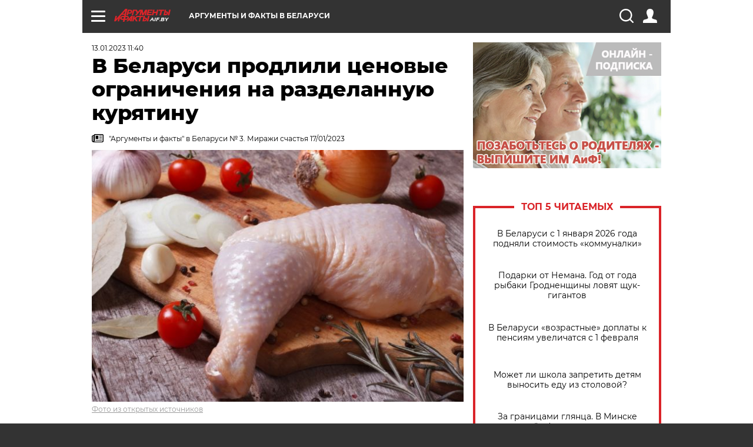

--- FILE ---
content_type: text/html; charset=UTF-8
request_url: https://aif.by/social/v_belarusi_prodlili_cenovye_ogranicheniya_na_razdelannuyu_kuryatinu
body_size: 19008
content:
<!DOCTYPE html>
<!--[if IE 8]><html class="ie8"> <![endif]-->
<!--[if gt IE 8]><!--><html> <!--<![endif]-->
<head>
    <script>
        window.isIndexPage = 0;
        window.isMobileBrowser = 0;
        window.disableSidebarCut = 1;
        window.bannerDebugMode = 0;
    </script>

                        <meta http-equiv="Content-Type" content="text/html; charset=utf-8" >
<meta name="format-detection" content="telephone=no" >
<meta name="viewport" content="width=device-width, user-scalable=no, initial-scale=1.0, maximum-scale=1.0, minimum-scale=1.0" >
<meta http-equiv="X-UA-Compatible" content="IE=edge,chrome=1" >
<meta name="HandheldFriendly" content="true" >
<meta name="format-detection" content="telephone=no" >
<meta name="theme-color" content="#ffffff" >
<meta name="description" content="Ценовые ограничения на курятину, которые были введены в октябре 2022 года, продлены на 80 дней." >
<meta name="keywords" content="цены,курица,МАРТ" >
<meta name="article:published_time" content="2023-01-13T08:40:41+0300" >
<meta property="og:title" content="В Беларуси продлили ценовые ограничения на разделанную курятину" >
<meta property="og:description" content="Ценовые ограничения на курятину, которые были введены в октябре 2022 года, продлены на 80 дней." >
<meta property="og:type" content="article" >
<meta property="og:image" content="https://images.aif.by/007/915/a2a32237bbba48747b9982df999970f9.jpg" >
<meta property="og:url" content="https://aif.by/social/v_belarusi_prodlili_cenovye_ogranicheniya_na_razdelannuyu_kuryatinu" >
<meta property="twitter:card" content="summary_large_image" >
<meta property="twitter:site" content="@aifonline" >
<meta property="twitter:title" content="В Беларуси продлили ценовые ограничения на разделанную курятину" >
<meta property="twitter:description" content="Ценовые ограничения на курятину, которые были введены в октябре 2022 года, продлены на 80 дней." >
<meta property="twitter:creator" content="@aifonline" >
<meta property="twitter:image:src" content="https://images.aif.by/007/915/a2a32237bbba48747b9982df999970f9.jpg" >
<meta property="twitter:domain" content="https://aif.by/social/v_belarusi_prodlili_cenovye_ogranicheniya_na_razdelannuyu_kuryatinu" >    <meta name="yandex-verification" content="4c73ffb370255f17" />

        <title>В Беларуси продлили ценовые ограничения на разделанную курятину | Общество | АиФ Аргументы и факты в Беларуси</title>    <link rel="shortcut icon" type="image/x-icon" href="/favicon.ico" />
    
    <link rel="preload" href="https://stat.aif.by/redesign2018/fonts/montserrat-v15-latin-ext_latin_cyrillic-ext_cyrillic-regular.woff2" as="font" type="font/woff2" crossorigin>
    <link rel="preload" href="https://stat.aif.by/redesign2018/fonts/montserrat-v15-latin-ext_latin_cyrillic-ext_cyrillic-italic.woff2" as="font" type="font/woff2" crossorigin>
    <link rel="preload" href="https://stat.aif.by/redesign2018/fonts/montserrat-v15-latin-ext_latin_cyrillic-ext_cyrillic-700.woff2" as="font" type="font/woff2" crossorigin>
    <link rel="preload" href="https://stat.aif.by/redesign2018/fonts/montserrat-v15-latin-ext_latin_cyrillic-ext_cyrillic-700italic.woff2" as="font" type="font/woff2" crossorigin>
    <link rel="preload" href="https://stat.aif.by/redesign2018/fonts/montserrat-v15-latin-ext_latin_cyrillic-ext_cyrillic-800.woff2" as="font" type="font/woff2" crossorigin>
    <link href="https://aif.by/social/v_belarusi_prodlili_cenovye_ogranicheniya_na_razdelannuyu_kuryatinu" rel="canonical" >
<link href="https://stat.aif.by/redesign2018/css/style.css?7f6" media="all" rel="stylesheet" type="text/css" >
<link href="https://stat.aif.by/img/icon/apple_touch_icon_57x57.png?9c0" rel="apple-touch-icon" sizes="57x57" >
<link href="https://stat.aif.by/img/icon/apple_touch_icon_114x114.png?9c0" rel="apple-touch-icon" sizes="114x114" >
<link href="https://stat.aif.by/img/icon/apple_touch_icon_72x72.png?9c0" rel="apple-touch-icon" sizes="72x72" >
<link href="https://stat.aif.by/img/icon/apple_touch_icon_144x144.png?9c0" rel="apple-touch-icon" sizes="144x144" >
<link href="https://stat.aif.by/img/icon/apple-touch-icon.png?9c0" rel="apple-touch-icon" sizes="180x180" >
<link href="https://stat.aif.by/img/icon/favicon-32x32.png?9c0" rel="icon" type="image/png" sizes="32x32" >
<link href="https://stat.aif.by/img/icon/favicon-16x16.png?9c0" rel="icon" type="image/png" sizes="16x16" >
<link href="https://stat.aif.by/img/manifest.json?9c0" rel="manifest" >
<link href="https://stat.aif.by/img/safari-pinned-tab.svg?9c0" rel="mask-icon" color="#d55b5b" >
        <script type="text/javascript">
    //<!--
    var isRedesignPage = true;    //-->
</script>
<script type="text/javascript" src="https://stat.aif.by/js/output/jquery.min.js?7f6"></script>
<script type="text/javascript" src="https://stat.aif.by/js/output/header_scripts.js?7f6"></script>
<script type="text/javascript">
    //<!--
    var _sf_startpt=(new Date()).getTime()    //-->
</script>
<script type="text/javascript">
    //<!--
    function AdFox_getWindowSize() {
    var winWidth,winHeight;
	if( typeof( window.innerWidth ) == 'number' ) {
		//Non-IE
		winWidth = window.innerWidth;
		winHeight = window.innerHeight;
	} else if( document.documentElement && ( document.documentElement.clientWidth || document.documentElement.clientHeight ) ) {
		//IE 6+ in 'standards compliant mode'
		winWidth = document.documentElement.clientWidth;
		winHeight = document.documentElement.clientHeight;
	} else if( document.body && ( document.body.clientWidth || document.body.clientHeight ) ) {
		//IE 4 compatible
		winWidth = document.body.clientWidth;
		winHeight = document.body.clientHeight;
	}
	return {"width":winWidth, "height":winHeight};
}//END function AdFox_getWindowSize

function AdFox_getElementPosition(elemId){
    var elem;
    
    if (document.getElementById) {
		elem = document.getElementById(elemId);
	}
	else if (document.layers) {
		elem = document.elemId;
	}
	else if (document.all) {
		elem = document.all.elemId;
	}
    var w = elem.offsetWidth;
    var h = elem.offsetHeight;	
    var l = 0;
    var t = 0;
	
    while (elem)
    {
        l += elem.offsetLeft;
        t += elem.offsetTop;
        elem = elem.offsetParent;
    }

    return {"left":l, "top":t, "width":w, "height":h};
} //END function AdFox_getElementPosition

function AdFox_getBodyScrollTop(){
	return self.pageYOffset || (document.documentElement && document.documentElement.scrollTop) || (document.body && document.body.scrollTop);
} //END function AdFox_getBodyScrollTop

function AdFox_getBodyScrollLeft(){
	return self.pageXOffset || (document.documentElement && document.documentElement.scrollLeft) || (document.body && document.body.scrollLeft);
}//END function AdFox_getBodyScrollLeft

function AdFox_Scroll(elemId,elemSrc){
   var winPos = AdFox_getWindowSize();
   var winWidth = winPos.width;
   var winHeight = winPos.height;
   var scrollY = AdFox_getBodyScrollTop();
   var scrollX =  AdFox_getBodyScrollLeft();
   var divId = 'AdFox_banner_'+elemId;
   var ltwhPos = AdFox_getElementPosition(divId);
   var lPos = ltwhPos.left;
   var tPos = ltwhPos.top;

   if(scrollY+winHeight+5 >= tPos && scrollX+winWidth+5 >= lPos){
      AdFox_getCodeScript(1,elemId,elemSrc);
	  }else{
	     setTimeout('AdFox_Scroll('+elemId+',"'+elemSrc+'");',100);
	  }
}//End function AdFox_Scroll    //-->
</script>
<script type="text/javascript">
    //<!--
    function AdFox_SetLayerVis(spritename,state){
   document.getElementById(spritename).style.visibility=state;
}

function AdFox_Open(AF_id){
   AdFox_SetLayerVis('AdFox_DivBaseFlash_'+AF_id, "hidden");
   AdFox_SetLayerVis('AdFox_DivOverFlash_'+AF_id, "visible");
}

function AdFox_Close(AF_id){
   AdFox_SetLayerVis('AdFox_DivOverFlash_'+AF_id, "hidden");
   AdFox_SetLayerVis('AdFox_DivBaseFlash_'+AF_id, "visible");
}

function AdFox_getCodeScript(AF_n,AF_id,AF_src){
   var AF_doc;
   if(AF_n<10){
      try{
	     if(document.all && !window.opera){
		    AF_doc = window.frames['AdFox_iframe_'+AF_id].document;
			}else if(document.getElementById){
			         AF_doc = document.getElementById('AdFox_iframe_'+AF_id).contentDocument;
					 }
		 }catch(e){}
    if(AF_doc){
	   AF_doc.write('<scr'+'ipt type="text/javascript" src="'+AF_src+'"><\/scr'+'ipt>');
	   }else{
	      setTimeout('AdFox_getCodeScript('+(++AF_n)+','+AF_id+',"'+AF_src+'");', 100);
		  }
		  }
}

function adfoxSdvigContent(banID, flashWidth, flashHeight){
	var obj = document.getElementById('adfoxBanner'+banID).style;
	if (flashWidth == '100%') obj.width = flashWidth;
	    else obj.width = flashWidth + "px";
	if (flashHeight == '100%') obj.height = flashHeight;
	    else obj.height = flashHeight + "px";
}

function adfoxVisibilityFlash(banName, flashWidth, flashHeight){
    	var obj = document.getElementById(banName).style;
	if (flashWidth == '100%') obj.width = flashWidth;
	    else obj.width = flashWidth + "px";
	if (flashHeight == '100%') obj.height = flashHeight;
	    else obj.height = flashHeight + "px";
}

function adfoxStart(banID, FirShowFlNum, constVisFlashFir, sdvigContent, flash1Width, flash1Height, flash2Width, flash2Height){
	if (FirShowFlNum == 1) adfoxVisibilityFlash('adfoxFlash1'+banID, flash1Width, flash1Height);
	    else if (FirShowFlNum == 2) {
		    adfoxVisibilityFlash('adfoxFlash2'+banID, flash2Width, flash2Height);
	        if (constVisFlashFir == 'yes') adfoxVisibilityFlash('adfoxFlash1'+banID, flash1Width, flash1Height);
		    if (sdvigContent == 'yes') adfoxSdvigContent(banID, flash2Width, flash2Height);
		        else adfoxSdvigContent(banID, flash1Width, flash1Height);
	}
}

function adfoxOpen(banID, constVisFlashFir, sdvigContent, flash2Width, flash2Height){
	var aEventOpenClose = new Image();
	var obj = document.getElementById("aEventOpen"+banID);
	if (obj) aEventOpenClose.src =  obj.title+'&rand='+Math.random()*1000000+'&prb='+Math.random()*1000000;
	adfoxVisibilityFlash('adfoxFlash2'+banID, flash2Width, flash2Height);
	if (constVisFlashFir != 'yes') adfoxVisibilityFlash('adfoxFlash1'+banID, 1, 1);
	if (sdvigContent == 'yes') adfoxSdvigContent(banID, flash2Width, flash2Height);
}


function adfoxClose(banID, constVisFlashFir, sdvigContent, flash1Width, flash1Height){
	var aEventOpenClose = new Image();
	var obj = document.getElementById("aEventClose"+banID);
	if (obj) aEventOpenClose.src =  obj.title+'&rand='+Math.random()*1000000+'&prb='+Math.random()*1000000;
	adfoxVisibilityFlash('adfoxFlash2'+banID, 1, 1);
	if (constVisFlashFir != 'yes') adfoxVisibilityFlash('adfoxFlash1'+banID, flash1Width, flash1Height);
	if (sdvigContent == 'yes') adfoxSdvigContent(banID, flash1Width, flash1Height);
}    //-->
</script>
<script type="text/javascript">
    //<!--
    window.EventObserver = {
    observers: {},

    subscribe: function (name, fn) {
        if (!this.observers.hasOwnProperty(name)) {
            this.observers[name] = [];
        }
        this.observers[name].push(fn)
    },
    
    unsubscribe: function (name, fn) {
        if (!this.observers.hasOwnProperty(name)) {
            return;
        }
        this.observers[name] = this.observers[name].filter(function (subscriber) {
            return subscriber !== fn
        })
    },
    
    broadcast: function (name, data) {
        if (!this.observers.hasOwnProperty(name)) {
            return;
        }
        this.observers[name].forEach(function (subscriber) {
            return subscriber(data)
        })
    }
};    //-->
</script>    
    <script>
  var adcm_config ={
    id:1064,
    platformId: 64,
    init: function () {
      window.adcm.call();
    }
  };
</script>
<script src="https://tag.digitaltarget.ru/adcm.js" async></script>    <script src="https://cdn.admixer.net/scripts3/loader2.js" async

        data-inv="//inv-nets.admixer.net/"

        data-r="single"

		data-sender="admixer"

        data-bundle="desktop"></script>

<script type='text/javascript'>
(window.globalAmlAds = window.globalAmlAds || []).push(function() {
globalAml.defineSlot({z: '4614f981-a995-4d6e-8615-651356ebdfbf', ph: 'admixer_4614f981a9954d6e8615651356ebdfbf_zone_11913_sect_3514_site_3205', i: 'inv-nets', s:'f40d4866-215d-4b58-9b39-5428827009e6', sender: 'admixer'});
globalAml.defineSlot({z: 'fe9c5c36-99c3-4226-816b-d414aaf50f32', ph: 'admixer_fe9c5c3699c34226816bd414aaf50f32_zone_11915_sect_3514_site_3205', i: 'inv-nets', s:'f40d4866-215d-4b58-9b39-5428827009e6', sender: 'admixer'});
globalAml.singleRequest("admixer");});
</script><!-- Yandex Native Ads -->
<script>window.yaContextCb=window.yaContextCb||[]</script>
<script src="https://yandex.ru/ads/system/context.js" async></script><meta name="google-site-verification" content="Rpbduv639j6ZGN5qANsYsNPxpN3iVMQ3MiG_GVYbYiA" />    <link rel="stylesheet" type="text/css" media="print" href="https://stat.aif.by/redesign2018/css/print.css?9c0" />
    <base href=""/>
</head><body class="region__by ">
<div class="overlay"></div>
<script type="text/javascript" async src="//l.getsitecontrol.com/5wv86or7.js"></script>



<div class="container white_bg" id="container">
    
        
        
        <!--баннер над шапкой--->
                <div class="banner_box">
            <div class="main_banner">
                            </div>
        </div>
                <!--//баннер  над шапкой--->

    <script>
	currentUser = new User();
</script>

<header class="header">
    <div class="count_box_nodisplay">
    <div class="couter_block"><!-- (C)2000-2013 Gemius SA - gemiusAudience / aif.by / Home Page -->
<script type="text/javascript">
<!--//--><![CDATA[//><!--
var pp_gemius_identifier = 'zPdFzS9CfYvSEmLn75wU3WXFLQqNJwMgg3BXN4Roc9D.t7';
// lines below shouldn't be edited
function gemius_pending(i) { window[i] = window[i] || function() {var x = window[i+'_pdata'] = window[i+'_pdata'] || []; x[x.length]=arguments;};};
gemius_pending('gemius_hit'); gemius_pending('gemius_event'); gemius_pending('pp_gemius_hit'); gemius_pending('pp_gemius_event');
(function(d,t) {try {var gt=d.createElement(t),s=d.getElementsByTagName(t)[0],l='http'+((location.protocol=='https:')?'s':''); gt.setAttribute('async','async');
gt.setAttribute('defer','defer'); gt.src=l+'://gaby.hit.gemius.pl/xgemius.js'; s.parentNode.insertBefore(gt,s);} catch (e) {}})(document,'script');
//--><!]]>
</script>
</div></div>    <div class="topline">
    <a href="#" class="burger openCloser">
        <div class="burger__wrapper">
            <span class="burger__line"></span>
            <span class="burger__line"></span>
            <span class="burger__line"></span>
        </div>
    </a>
    <a href="/" class="logo_box">
        <img src="https://stat.aif.by/redesign2018/img/logo.svg?9c0" alt="Аргументы и Факты">
        <div class="region_url">
            aif.by        </div>
    </a>
    <a href="#" class="region regionOpenCloser">
        <img src="https://stat.aif.by/redesign2018/img/location.svg?9c0"><span>Аргументы и факты в Беларуси</span>
    </a>
    <!--a class="topline__hashtag" href="https://aif.ru/health/coronavirus/?utm_medium=header&utm_content=covid&utm_source=aif">#остаемсядома</a-->
    <div class="auth_user_status_js">
        <a href="#" class="user auth_link_login_js auth_open_js"><img src="https://stat.aif.by/redesign2018/img/user_ico.svg?9c0"></a>
        <a href="/profile" class="user auth_link_profile_js" style="display: none"><img src="https://stat.aif.by/redesign2018/img/user_ico.svg?9c0"></a>
    </div>
    <div class="search_box">
        <a href="#" class="search_ico searchOpener">
            <img src="https://stat.aif.by/redesign2018/img/search_ico.svg?9c0">
        </a>
        <div class="search_input">
            <form action="/search" id="search_form1">
                <input type="text" name="text" maxlength="50"/>
            </form>
        </div>
    </div>
</div>

<div class="fixed_menu topline">
    <div class="cont_center">
        <a href="#" class="burger openCloser">
            <div class="burger__wrapper">
                <span class="burger__line"></span>
                <span class="burger__line"></span>
                <span class="burger__line"></span>
            </div>
        </a>
        <a href="/" class="logo_box">
            <img src="https://stat.aif.by/redesign2018/img/logo.svg?9c0" alt="Аргументы и Факты">
            <div class="region_url">
                aif.by            </div>
        </a>
        <a href="/" class="region regionOpenCloser">
            <img src="https://stat.aif.by/redesign2018/img/location.svg?9c0">
            <span>Аргументы и факты в Беларуси</span>
        </a>
        <!--a class="topline__hashtag" href="https://aif.ru/health/coronavirus/?utm_medium=header&utm_content=covid&utm_source=aif">#остаемсядома</a-->
        <div class="auth_user_status_js">
            <a href="#" class="user auth_link_login_js auth_open_js"><img src="https://stat.aif.by/redesign2018/img/user_ico.svg?9c0"></a>
            <a href="/profile" class="user auth_link_profile_js" style="display: none"><img src="https://stat.aif.by/redesign2018/img/user_ico.svg?9c0"></a>
        </div>
        <div class="search_box">
            <a href="#" class="search_ico searchOpener">
                <img src="https://stat.aif.by/redesign2018/img/search_ico.svg?9c0">
            </a>
            <div class="search_input">
                <form action="/search">
                    <input type="text" name="text" maxlength="50" >
                </form>
            </div>
        </div>
    </div>
</div>    <div class="regions_box">
    <nav class="cont_center">
        <ul class="regions">
            <li><a href="https://aif.ru?from_menu=1">ФЕДЕРАЛЬНЫЙ</a></li>
            <li><a href="https://spb.aif.ru">САНКТ-ПЕТЕРБУРГ</a></li>

            
                                    <li><a href="https://aif.by">Аргументы и факты в Беларуси</a></li>
                
                
                    </ul>
    </nav>
</div>    <div class="top_menu_box">
    <div class="cont_center">
        <nav class="top_menu main_menu_wrapper_js">
                            <ul class="main_menu main_menu_js" id="rubrics">
                                    <li  class="menuItem top_level_item_js">

        <a  href="/podpiska" title="ПОДПИСКА НА ГАЗЕТУ" id="custommenu-8171">ПОДПИСКА НА ГАЗЕТУ</a>
    
    </li>                                                <li  class="menuItem top_level_item_js">

        <span  title="Спецпроекты">Спецпроекты</span>
    
            <div class="subrubrics_box submenu_js">
            <ul>
                                                            <li  data-rubric_id="64" class="menuItem">

        <a  href="/teddy" title="ТеДДи // Трибуна для детей" id="custommenu-8160">ТеДДи // Трибуна для детей</a>
    
    </li>                                                                                <li  class="menuItem">

        <a  href="https://aif.by/belarusliterature" title="Чытаем па-беларуску з velcom" id="custommenu-8164">Чытаем па-беларуску з velcom</a>
    
    </li>                                                                                <li  class="menuItem">

        <a  href="http://kazka.aif.by" title="«Краязнаўчая казка»" id="custommenu-8151">«Краязнаўчая казка»</a>
    
    </li>                                                                                <li  data-rubric_id="63" class="menuItem">

        <a  href="/travel" title="Вокруг света вместе с &amp;quot;АиФ&amp;quot;" id="custommenu-8158">Вокруг света вместе с &quot;АиФ&quot;</a>
    
    </li>                                                </ul>
        </div>
    </li>                                                <li  data-rubric_id="77" class="menuItem top_level_item_js">

        <a  href="/health/covid19" title="О коронавирусе" id="custommenu-8170">О коронавирусе</a>
    
    </li>                                                <li  data-rubric_id="8" class="menuItem top_level_item_js active">

        <a  href="/social" title="Общество" id="custommenu-8110">Общество</a>
    
            <div class="subrubrics_box submenu_js">
            <ul>
                                                            <li  data-rubric_id="9" class="menuItem">

        <a  href="/social/persona" title="Личность" id="custommenu-8111">Личность</a>
    
    </li>                                                                                <li  data-rubric_id="10" class="menuItem">

        <a  href="/social/help" title="«АиФ» Благотворительность" id="custommenu-8112">«АиФ» Благотворительность</a>
    
    </li>                                                                                <li  data-rubric_id="11" class="menuItem">

        <a  href="/social/religia" title="Вечные ценности" id="custommenu-8113">Вечные ценности</a>
    
    </li>                                                                                <li  data-rubric_id="12" class="menuItem">

        <a  href="/social/letters" title="В «АиФ» пишут" id="custommenu-8114">В «АиФ» пишут</a>
    
    </li>                                                                                <li  data-rubric_id="13" class="menuItem">

        <a  href="/social/money" title="Деньги" id="custommenu-8115">Деньги</a>
    
    </li>                                                                                <li  data-rubric_id="14" class="menuItem">

        <a  href="/social/dom" title="Жилье и строительство" id="custommenu-8116">Жилье и строительство</a>
    
    </li>                                                                                <li  data-rubric_id="15" class="menuItem">

        <a  href="/social/science" title="Наука и образование" id="custommenu-8117">Наука и образование</a>
    
    </li>                                                                                <li  data-rubric_id="16" class="menuItem">

        <a  href="/social/buisiness" title="Карьера и бизнес" id="custommenu-8118">Карьера и бизнес</a>
    
    </li>                                                                                <li  data-rubric_id="17" class="menuItem">

        <a  href="/social/pensii" title="Пенсии" id="custommenu-8119">Пенсии</a>
    
    </li>                                                                                <li  data-rubric_id="18" class="menuItem">

        <a  href="/social/lgotes" title="О льготах" id="custommenu-8120">О льготах</a>
    
    </li>                                                                                <li  data-rubric_id="19" class="menuItem">

        <a  href="/social/nazlobydnya" title="Мнение" id="custommenu-8121">Мнение</a>
    
    </li>                                                </ul>
        </div>
    </li>                                                <li  data-rubric_id="46" class="menuItem top_level_item_js">

        <a  href="/vybor" title="Полезный выбор" id="custommenu-8140">Полезный выбор</a>
    
            <div class="subrubrics_box submenu_js">
            <ul>
                                                            <li  data-rubric_id="47" class="menuItem">

        <a  href="/vybor/food" title="Продукты питания" id="custommenu-8141">Продукты питания</a>
    
    </li>                                                                                <li  data-rubric_id="48" class="menuItem">

        <a  href="/vybor/tech" title="Техника" id="custommenu-8142">Техника</a>
    
    </li>                                                                                <li  data-rubric_id="49" class="menuItem">

        <a  href="/vybor/moda" title="Мода и стиль" id="custommenu-8143">Мода и стиль</a>
    
    </li>                                                                                <li  data-rubric_id="50" class="menuItem">

        <a  href="/vybor/building" title="Строительство и ремонт" id="custommenu-8144">Строительство и ремонт</a>
    
    </li>                                                                                <li  data-rubric_id="51" class="menuItem">

        <a  href="/vybor/avto" title="Автомобили" id="custommenu-8145">Автомобили</a>
    
    </li>                                                </ul>
        </div>
    </li>                                                <li  data-rubric_id="1" class="menuItem top_level_item_js">

        <a  href="/health" title="Здоровье" id="custommenu-8103">Здоровье</a>
    
            <div class="subrubrics_box submenu_js">
            <ul>
                                                            <li  data-rubric_id="2" class="menuItem">

        <a  href="/health/healthlife" title="Здоровая жизнь" id="custommenu-8104">Здоровая жизнь</a>
    
    </li>                                                                                <li  data-rubric_id="3" class="menuItem">

        <a  href="/health/diety" title="Питание и диеты" id="custommenu-8105">Питание и диеты</a>
    
    </li>                                                                                <li  data-rubric_id="4" class="menuItem">

        <a  href="/health/children" title="Дети и родители" id="custommenu-8106">Дети и родители</a>
    
    </li>                                                                                <li  data-rubric_id="5" class="menuItem">

        <a  href="/health/fitness" title="Красота и фитнес" id="custommenu-8107">Красота и фитнес</a>
    
    </li>                                                                                <li  data-rubric_id="6" class="menuItem">

        <a  href="/health/menwomen" title="Мужчина и женщина" id="custommenu-8108">Мужчина и женщина</a>
    
    </li>                                                                                <li  data-rubric_id="7" class="menuItem">

        <a  href="/health/psihologiya_otnosheniya" title="Психология и отношения" id="custommenu-8109">Психология и отношения</a>
    
    </li>                                                </ul>
        </div>
    </li>                                                <li  data-rubric_id="27" class="menuItem top_level_item_js">

        <a  href="/timefree" title="Cвободное время" id="custommenu-8129">Cвободное время</a>
    
            <div class="subrubrics_box submenu_js">
            <ul>
                                                            <li  data-rubric_id="28" class="menuItem">

        <a  href="/timefree/culture-news" title="Культура" id="custommenu-8130">Культура</a>
    
    </li>                                                                                <li  data-rubric_id="29" class="menuItem">

        <a  href="/timefree/afisha" title="Афиша " id="custommenu-8131">Афиша </a>
    
    </li>                                                                                <li  data-rubric_id="30" class="menuItem">

        <a  href="/timefree/dayhist" title="Есть повод" id="custommenu-8132">Есть повод</a>
    
    </li>                                                                                <li  data-rubric_id="31" class="menuItem">

        <a  href="/timefree/history" title="История" id="custommenu-8133">История</a>
    
    </li>                                                                                <li  data-rubric_id="32" class="menuItem">

        <a  href="/timefree/stars" title="Звезды" id="custommenu-8134">Звезды</a>
    
    </li>                                                                                <li  data-rubric_id="63" class="menuItem">

        <a  href="/travel" title="Вокруг света вместе с &amp;quot;АиФ&amp;quot;" id="custommenu-8159">Вокруг света вместе с &quot;АиФ&quot;</a>
    
    </li>                                                                                <li  data-rubric_id="33" class="menuItem">

        <a  href="/timefree/sport" title="Спорт" id="custommenu-8135">Спорт</a>
    
    </li>                                                                                <li  data-rubric_id="60" class="menuItem">

        <a  href="/timefree/dacha" title="Дача" id="custommenu-8156">Дача</a>
    
    </li>                                                                                <li  data-rubric_id="34" class="menuItem">

        <a  href="/timefree/uvlechenie" title="Увлечения" id="custommenu-8136">Увлечения</a>
    
    </li>                                                                                <li  data-rubric_id="35" class="menuItem">

        <a  href="/timefree/ufo" title="Непознанное" id="custommenu-8137">Непознанное</a>
    
    </li>                                                                                <li  data-rubric_id="36" class="menuItem">

        <a  href="/timefree/oldfoto" title="Коллективное фото" id="custommenu-8138">Коллективное фото</a>
    
    </li>                                                                                <li  data-rubric_id="65" class="menuItem">

        <a  href="/hotels" title="Гостиницы Беларуси" id="custommenu-8161">Гостиницы Беларуси</a>
    
            <div class="subrubrics_box submenu_js">
            <ul>
                                                            <li  data-rubric_id="66" class="menuItem">

        <a  href="/hotels/5stars" title="5 звезд" id="custommenu-8162">5 звезд</a>
    
    </li>                                                                                <li  data-rubric_id="68" class="menuItem">

        <a  href="/hotels/fourstars" title="4 звезды" id="custommenu-8163">4 звезды</a>
    
    </li>                                                </ul>
        </div>
    </li>                                                                                <li  data-rubric_id="37" class="menuItem">

        <a  href="/timefree/aif-animals" title="АиФ-Милый друг" id="custommenu-8139">АиФ-Милый друг</a>
    
    </li>                                                </ul>
        </div>
    </li>                                                <li  data-rubric_id="20" class="menuItem top_level_item_js">

        <a  href="/press-centr" title="Пресс-центр" id="custommenu-8122">Пресс-центр</a>
    
            <div class="subrubrics_box submenu_js">
            <ul>
                                                            <li  data-rubric_id="21" class="menuItem">

        <a  href="/press-centr/press-center-about" title="О пресс-центре" id="custommenu-8123">О пресс-центре</a>
    
    </li>                                                                                <li  data-rubric_id="22" class="menuItem">

        <a  href="/press-centr/articlpress" title="Публикации" id="custommenu-8124">Публикации</a>
    
    </li>                                                                                <li  data-rubric_id="23" class="menuItem">

        <a  href="/press-centr/press-center-annonces" title="Анонсы мероприятий" id="custommenu-8125">Анонсы мероприятий</a>
    
    </li>                                                                                <li  data-rubric_id="24" class="menuItem">

        <a  href="/press-centr/video" title="«АиФ» ВИДЕО" id="custommenu-8126">«АиФ» ВИДЕО</a>
    
    </li>                                                </ul>
        </div>
    </li>                                                <li  class="menuItem top_level_item_js">

        <a  href="/dontknows" title="Вопрос-ответ" id="custommenu-8150">Вопрос-ответ</a>
    
    </li>                                                <li  data-rubric_id="78" class="menuItem top_level_item_js">

        <a  href="/aifmoney" title="Деньги в кармане. Подкаст «АиФ»" id="custommenu-8172">Деньги в кармане. Подкаст «АиФ»</a>
    
    </li>                        </ul>

            <ul id="projects" class="specprojects static_submenu_js"></ul>
            <div class="right_box">
                <div class="fresh_number">
    <h3>Свежий номер</h3>
    <a href="/gazeta/number/851" class="number_box">
                    <img loading="lazy" src="https://images.aif.by/008/143/fdf0b33579d533d074a4c306b39d65f5.jpg" width="91" height="120">
                <div class="text">
            № 3. 20/01/2026 <br />  Сейте и сажайте по Луне - урожай получите вдвойне!        </div>
    </a>
</div>
<div class="links_box">
    <a href="/gazeta">Издания</a>
</div>
                <div class="sharings_box">
    <span>АиФ в социальных сетях</span>
    <ul class="soc">
                <li>
        <a href="https://www.facebook.com/PressCentrAif" target="_blank">
            <img src="https://stat.aif.by/redesign2018/img/sharings/fb.svg">
        </a>
    </li>
        <li>
        <a href="https://vk.com/public50565740" target="_blank">
            <img src="https://stat.aif.by/redesign2018/img/sharings/vk.svg">
        </a>
    </li>
        <li>
        <a href="https://twitter.com/aif_by" target="_blank">
            <img src="https://stat.aif.by/redesign2018/img/sharings/tw.svg">
        </a>
    </li>
        <li>
        <a href="https://ok.ru/aif.belarus?st._aid=ExternalGroupWidget_OpenGroup" target="_blank">
            <img src="https://stat.aif.by/redesign2018/img/sharings/ok.svg">
        </a>
    </li>
            <li>
            <a class="rss_button_black" href="/rss/all.php" target="_blank">
                <img src="https://stat.aif.by/redesign2018/img/sharings/waflya.svg?9c0" />
            </a>
        </li>
            </ul>
</div>
            </div>
        </nav>
    </div>
</div></header>
            	<div class="content_containers_wrapper_js">
        <div class="content_body  content_container_js">
            <div class="content">
                                <section class="article" itemscope itemtype="https://schema.org/NewsArticle">
    <div class="article_top">

        
        <div class="date">
          <time itemprop="datePublished" datetime="2023-01-13T11:40">13.01.2023 11:40</time>        </div>

        
        <div class="viewed"><i class="eye"></i> <span>259</span></div>    </div>

    <h1 itemprop="headline">В Беларуси продлили ценовые ограничения на разделанную курятину</h1>

    
            <a href="/gazeta/number/694" class="origins">
    <i class="newspaper"></i>
    <span itemprop="printEdition">"Аргументы и факты" в Беларуси № 3. Миражи счастья 17/01/2023</span>
</a>    
        
                    <div class="img_box">
            <a class="zoom_js" target="_blank" href="https://images.aif.by/007/915/a2a32237bbba48747b9982df999970f9.jpg">
                <img  loading="lazy" itemprop="image" src="https://images.aif.by/007/915/a2a32237bbba48747b9982df999970f9.jpg" alt=""/>
            </a>

            <div class="img_descript">
                <a href=" https://yandex.by/images/">Фото из открытых источников</a>            </div>
        </div>
    

    
    <div class="article_sharings">
    <div class="sharing_item"><a href="https://vk.com/share.php?url=https%3A%2F%2Faif.by%2Fsocial%2Fv_belarusi_prodlili_cenovye_ogranicheniya_na_razdelannuyu_kuryatinu&title=%D0%92+%D0%91%D0%B5%D0%BB%D0%B0%D1%80%D1%83%D1%81%D0%B8+%D0%BF%D1%80%D0%BE%D0%B4%D0%BB%D0%B8%D0%BB%D0%B8+%D1%86%D0%B5%D0%BD%D0%BE%D0%B2%D1%8B%D0%B5+%D0%BE%D0%B3%D1%80%D0%B0%D0%BD%D0%B8%D1%87%D0%B5%D0%BD%D0%B8%D1%8F+%D0%BD%D0%B0+%D1%80%D0%B0%D0%B7%D0%B4%D0%B5%D0%BB%D0%B0%D0%BD%D0%BD%D1%83%D1%8E+%D0%BA%D1%83%D1%80%D1%8F%D1%82%D0%B8%D0%BD%D1%83&image=https%3A%2F%2Fimages.aif.by%2F007%2F915%2Fa2a32237bbba48747b9982df999970f9.jpg&description=%D0%A6%D0%B5%D0%BD%D0%BE%D0%B2%D1%8B%D0%B5+%D0%BE%D0%B3%D1%80%D0%B0%D0%BD%D0%B8%D1%87%D0%B5%D0%BD%D0%B8%D1%8F+%D0%BD%D0%B0+%D0%BA%D1%83%D1%80%D1%8F%D1%82%D0%B8%D0%BD%D1%83%2C+%D0%BA%D0%BE%D1%82%D0%BE%D1%80%D1%8B%D0%B5+%D0%B1%D1%8B%D0%BB%D0%B8+%D0%B2%D0%B2%D0%B5%D0%B4%D0%B5%D0%BD%D1%8B+%D0%B2+%D0%BE%D0%BA%D1%82%D1%8F%D0%B1%D1%80%D0%B5+2022+%D0%B3%D0%BE%D0%B4%D0%B0%2C+%D0%BF%D1%80%D0%BE%D0%B4%D0%BB%D0%B5%D0%BD%D1%8B+%D0%BD%D0%B0+80+%D0%B4%D0%BD%D0%B5%D0%B9." onclick="window.open(this.href, '_blank', 'scrollbars=0, resizable=1, menubar=0, left=100, top=100, width=550, height=440, toolbar=0, status=0');return false"><img src="https://stat.aif.by/redesign2018/img/sharings/vk_gray.svg" /></a></div>
<div class="sharing_item"><a href="http://www.facebook.com/sharer.php?u=https%3A%2F%2Faif.by%2Fsocial%2Fv_belarusi_prodlili_cenovye_ogranicheniya_na_razdelannuyu_kuryatinu" onclick="window.open(this.href, '_blank', 'scrollbars=0, resizable=1, menubar=0, left=100, top=100, width=550, height=440, toolbar=0, status=0');return false"><img src="https://stat.aif.by/redesign2018/img/sharings/fb_gray.svg" /></a></div>
<div class="sharing_item"><a href="https://connect.ok.ru/offer?url=https%3A%2F%2Faif.by%2Fsocial%2Fv_belarusi_prodlili_cenovye_ogranicheniya_na_razdelannuyu_kuryatinu&title=%D0%92+%D0%91%D0%B5%D0%BB%D0%B0%D1%80%D1%83%D1%81%D0%B8+%D0%BF%D1%80%D0%BE%D0%B4%D0%BB%D0%B8%D0%BB%D0%B8+%D1%86%D0%B5%D0%BD%D0%BE%D0%B2%D1%8B%D0%B5+%D0%BE%D0%B3%D1%80%D0%B0%D0%BD%D0%B8%D1%87%D0%B5%D0%BD%D0%B8%D1%8F+%D0%BD%D0%B0+%D1%80%D0%B0%D0%B7%D0%B4%D0%B5%D0%BB%D0%B0%D0%BD%D0%BD%D1%83%D1%8E+%D0%BA%D1%83%D1%80%D1%8F%D1%82%D0%B8%D0%BD%D1%83" onclick="window.open(this.href, '_blank', 'scrollbars=0, resizable=1, menubar=0, left=100, top=100, width=550, height=440, toolbar=0, status=0');return false"><img src="https://stat.aif.by/redesign2018/img/sharings/ok_gray.svg" /></a></div>
<div class="sharing_item"><a href="https://twitter.com/intent/tweet?url=https%3A%2F%2Faif.by%2Fsocial%2Fv_belarusi_prodlili_cenovye_ogranicheniya_na_razdelannuyu_kuryatinu&text=%D0%92+%D0%91%D0%B5%D0%BB%D0%B0%D1%80%D1%83%D1%81%D0%B8+%D0%BF%D1%80%D0%BE%D0%B4%D0%BB%D0%B8%D0%BB%D0%B8+%D1%86%D0%B5%D0%BD%D0%BE%D0%B2%D1%8B%D0%B5+%D0%BE%D0%B3%D1%80%D0%B0%D0%BD%D0%B8%D1%87%D0%B5%D0%BD%D0%B8%D1%8F+%D0%BD%D0%B0+%D1%80%D0%B0%D0%B7%D0%B4%D0%B5%D0%BB%D0%B0%D0%BD%D0%BD%D1%83%D1%8E+%D0%BA%D1%83%D1%80%D1%8F%D1%82%D0%B8%D0%BD%D1%83" onclick="window.open(this.href, '_blank', 'scrollbars=0, resizable=1, menubar=0, left=100, top=100, width=550, height=440, toolbar=0, status=0');return false"><img src="https://stat.aif.by/redesign2018/img/sharings/tw_gray.svg" /></a></div>
<div class="sharing_item"><a href="http://connect.mail.ru/share?url=https%3A%2F%2Faif.by%2Fsocial%2Fv_belarusi_prodlili_cenovye_ogranicheniya_na_razdelannuyu_kuryatinu&title=%D0%92+%D0%91%D0%B5%D0%BB%D0%B0%D1%80%D1%83%D1%81%D0%B8+%D0%BF%D1%80%D0%BE%D0%B4%D0%BB%D0%B8%D0%BB%D0%B8+%D1%86%D0%B5%D0%BD%D0%BE%D0%B2%D1%8B%D0%B5+%D0%BE%D0%B3%D1%80%D0%B0%D0%BD%D0%B8%D1%87%D0%B5%D0%BD%D0%B8%D1%8F+%D0%BD%D0%B0+%D1%80%D0%B0%D0%B7%D0%B4%D0%B5%D0%BB%D0%B0%D0%BD%D0%BD%D1%83%D1%8E+%D0%BA%D1%83%D1%80%D1%8F%D1%82%D0%B8%D0%BD%D1%83&imageurl=https%3A%2F%2Fimages.aif.by%2F007%2F915%2Fa2a32237bbba48747b9982df999970f9.jpg&description=%D0%A6%D0%B5%D0%BD%D0%BE%D0%B2%D1%8B%D0%B5+%D0%BE%D0%B3%D1%80%D0%B0%D0%BD%D0%B8%D1%87%D0%B5%D0%BD%D0%B8%D1%8F+%D0%BD%D0%B0+%D0%BA%D1%83%D1%80%D1%8F%D1%82%D0%B8%D0%BD%D1%83%2C+%D0%BA%D0%BE%D1%82%D0%BE%D1%80%D1%8B%D0%B5+%D0%B1%D1%8B%D0%BB%D0%B8+%D0%B2%D0%B2%D0%B5%D0%B4%D0%B5%D0%BD%D1%8B+%D0%B2+%D0%BE%D0%BA%D1%82%D1%8F%D0%B1%D1%80%D0%B5+2022+%D0%B3%D0%BE%D0%B4%D0%B0%2C+%D0%BF%D1%80%D0%BE%D0%B4%D0%BB%D0%B5%D0%BD%D1%8B+%D0%BD%D0%B0+80+%D0%B4%D0%BD%D0%B5%D0%B9." onclick="window.open(this.href, '_blank', 'scrollbars=0, resizable=1, menubar=0, left=100, top=100, width=550, height=440, toolbar=0, status=0');return false"><img src="https://stat.aif.by/redesign2018/img/sharings/mail_gray.svg" /></a></div>
        <div class="sharing_item">
            <a href="#" class="top_print_button">
                <img src="https://stat.aif.by/redesign2018/img/sharings/print.svg?9c0">
            </a>
        </div>
        </div>

        <div itemprop="articleBody" class="article_content io-article-body" >
        
                            
        
        <div class="article_text">
            <p>Ценовые ограничения на курятину, которые были введены в октябре 2022 года, продлены на 80 дней. Это следует из постановления Министерства антимонопольного регулирования и торговли (МАРТ) №5 от 9 января 2023 года, <a href="https://pravo.by/document/?guid=12551&amp;p0=W22339347&amp;p1=1&amp;p5=0" target="_blank">опубликованного</a> на Национальном правовом интернет-портале. Предыдущее ограничение цен действовало до 13 января 2023 года.	<div class="img_inject left_inj size2">
		            <img loading="lazy" src="https://images.aif.by/007/910/3308780ebf762009b6d7c234b0674fce.jpeg" alt="" />
		        <div class="inj_link_box">
          <div class="inj_name"> Новость по теме</div>
            <a href="https://aif.by/social/v_belarusi_oslabili_ogranichenie_na_razdelku_tushek_ptic_v_magazinah" class="inj_text">
                <span>В Беларуси ослабили ограничение на разделку тушек птиц в магазинах</span>
            </a>
        </div>
	</div>
</p>

<p>Как следует из официально опубликованного постановления, новое вступает в силу с 14 января и действует 80 дней. Условия остались прежние. Максимальная торговая надбавка на куриное мясо не может быть выше 15%. Цена двух полутушек или передней и задней четвертин тушки не должна превышать стоимость тушки. Другие части тушки (например, голени) нельзя наценять более чем на 10%. Также в цену можно заложить стоимость упаковки.</p>

<p>Кроме того, в Беларуси по-прежнему действует запрет для магазинов на самостоятельную разделку куриных тушек. Это может делать только производитель.</p>
        </div>

        
        
        <a class="red_line_btn show_comments_widget_js" href="#"
   data-item-id="105784"
   data-item-type="2">Оставить
    комментарий (0)</a>
    <script type="text/javascript">
    $(document).ready(function () {
        var commentsWidgetElement = $('.comments_widget_js');
        commentsWidgetElement.commentsWidget();
        $('.content_containers_wrapper_js').on('click', '.show_comments_widget_js', function (e) {
            e.preventDefault();
            commentsWidgetElement.commentsWidget(
                'setContent' ,
                $(this).data('item-id'), $(this).data('item-type')
            );
            commentsWidgetElement.commentsWidget('show');
        });
    });
</script>

        
                    <div class="tags">
                <a href="/tag/tsjeny"><span itemprop="keywords" class="item-prop-span">цены</span></a><a href="/tag/kuritsa"><span itemprop="keywords" class="item-prop-span">курица</span></a><a href="/tag/mart"><span itemprop="keywords" class="item-prop-span">МАРТ</span></a>            </div>
            </div>

    
    
    <div class="overfl">
    <div class="horizontal_sharings">
                                <div class="sharing_item">
                <a href="https://vk.com/share.php?url=https%3A%2F%2Faif.by%2Fsocial%2Fv_belarusi_prodlili_cenovye_ogranicheniya_na_razdelannuyu_kuryatinu&title=%D0%92+%D0%91%D0%B5%D0%BB%D0%B0%D1%80%D1%83%D1%81%D0%B8+%D0%BF%D1%80%D0%BE%D0%B4%D0%BB%D0%B8%D0%BB%D0%B8+%D1%86%D0%B5%D0%BD%D0%BE%D0%B2%D1%8B%D0%B5+%D0%BE%D0%B3%D1%80%D0%B0%D0%BD%D0%B8%D1%87%D0%B5%D0%BD%D0%B8%D1%8F+%D0%BD%D0%B0+%D1%80%D0%B0%D0%B7%D0%B4%D0%B5%D0%BB%D0%B0%D0%BD%D0%BD%D1%83%D1%8E+%D0%BA%D1%83%D1%80%D1%8F%D1%82%D0%B8%D0%BD%D1%83&image=https%3A%2F%2Fimages.aif.by%2F007%2F915%2Fa2a32237bbba48747b9982df999970f9.jpg&description=%D0%A6%D0%B5%D0%BD%D0%BE%D0%B2%D1%8B%D0%B5+%D0%BE%D0%B3%D1%80%D0%B0%D0%BD%D0%B8%D1%87%D0%B5%D0%BD%D0%B8%D1%8F+%D0%BD%D0%B0+%D0%BA%D1%83%D1%80%D1%8F%D1%82%D0%B8%D0%BD%D1%83%2C+%D0%BA%D0%BE%D1%82%D0%BE%D1%80%D1%8B%D0%B5+%D0%B1%D1%8B%D0%BB%D0%B8+%D0%B2%D0%B2%D0%B5%D0%B4%D0%B5%D0%BD%D1%8B+%D0%B2+%D0%BE%D0%BA%D1%82%D1%8F%D0%B1%D1%80%D0%B5+2022+%D0%B3%D0%BE%D0%B4%D0%B0%2C+%D0%BF%D1%80%D0%BE%D0%B4%D0%BB%D0%B5%D0%BD%D1%8B+%D0%BD%D0%B0+80+%D0%B4%D0%BD%D0%B5%D0%B9." onclick="window.open(this.href, '_blank', 'scrollbars=0, resizable=1, menubar=0, left=100, top=100, width=550, height=440, toolbar=0, status=0');return false">
                    <img src="https://stat.aif.by/redesign2018/img/sharings/vk_gray.svg">
                </a>
            </div>
                                <div class="sharing_item">
                <a href="http://www.facebook.com/sharer.php?u=https%3A%2F%2Faif.by%2Fsocial%2Fv_belarusi_prodlili_cenovye_ogranicheniya_na_razdelannuyu_kuryatinu" onclick="window.open(this.href, '_blank', 'scrollbars=0, resizable=1, menubar=0, left=100, top=100, width=550, height=440, toolbar=0, status=0');return false">
                    <img src="https://stat.aif.by/redesign2018/img/sharings/fb_gray.svg">
                </a>
            </div>
                                <div class="sharing_item">
                <a href="https://connect.ok.ru/offer?url=https%3A%2F%2Faif.by%2Fsocial%2Fv_belarusi_prodlili_cenovye_ogranicheniya_na_razdelannuyu_kuryatinu&title=%D0%92+%D0%91%D0%B5%D0%BB%D0%B0%D1%80%D1%83%D1%81%D0%B8+%D0%BF%D1%80%D0%BE%D0%B4%D0%BB%D0%B8%D0%BB%D0%B8+%D1%86%D0%B5%D0%BD%D0%BE%D0%B2%D1%8B%D0%B5+%D0%BE%D0%B3%D1%80%D0%B0%D0%BD%D0%B8%D1%87%D0%B5%D0%BD%D0%B8%D1%8F+%D0%BD%D0%B0+%D1%80%D0%B0%D0%B7%D0%B4%D0%B5%D0%BB%D0%B0%D0%BD%D0%BD%D1%83%D1%8E+%D0%BA%D1%83%D1%80%D1%8F%D1%82%D0%B8%D0%BD%D1%83" onclick="window.open(this.href, '_blank', 'scrollbars=0, resizable=1, menubar=0, left=100, top=100, width=550, height=440, toolbar=0, status=0');return false">
                    <img src="https://stat.aif.by/redesign2018/img/sharings/ok_gray.svg">
                </a>
            </div>
                                <div class="sharing_item">
                <a href="https://twitter.com/intent/tweet?url=https%3A%2F%2Faif.by%2Fsocial%2Fv_belarusi_prodlili_cenovye_ogranicheniya_na_razdelannuyu_kuryatinu&text=%D0%92+%D0%91%D0%B5%D0%BB%D0%B0%D1%80%D1%83%D1%81%D0%B8+%D0%BF%D1%80%D0%BE%D0%B4%D0%BB%D0%B8%D0%BB%D0%B8+%D1%86%D0%B5%D0%BD%D0%BE%D0%B2%D1%8B%D0%B5+%D0%BE%D0%B3%D1%80%D0%B0%D0%BD%D0%B8%D1%87%D0%B5%D0%BD%D0%B8%D1%8F+%D0%BD%D0%B0+%D1%80%D0%B0%D0%B7%D0%B4%D0%B5%D0%BB%D0%B0%D0%BD%D0%BD%D1%83%D1%8E+%D0%BA%D1%83%D1%80%D1%8F%D1%82%D0%B8%D0%BD%D1%83" onclick="window.open(this.href, '_blank', 'scrollbars=0, resizable=1, menubar=0, left=100, top=100, width=550, height=440, toolbar=0, status=0');return false">
                    <img src="https://stat.aif.by/redesign2018/img/sharings/tw_gray.svg">
                </a>
            </div>
                                <div class="sharing_item">
                <a href="http://connect.mail.ru/share?url=https%3A%2F%2Faif.by%2Fsocial%2Fv_belarusi_prodlili_cenovye_ogranicheniya_na_razdelannuyu_kuryatinu&title=%D0%92+%D0%91%D0%B5%D0%BB%D0%B0%D1%80%D1%83%D1%81%D0%B8+%D0%BF%D1%80%D0%BE%D0%B4%D0%BB%D0%B8%D0%BB%D0%B8+%D1%86%D0%B5%D0%BD%D0%BE%D0%B2%D1%8B%D0%B5+%D0%BE%D0%B3%D1%80%D0%B0%D0%BD%D0%B8%D1%87%D0%B5%D0%BD%D0%B8%D1%8F+%D0%BD%D0%B0+%D1%80%D0%B0%D0%B7%D0%B4%D0%B5%D0%BB%D0%B0%D0%BD%D0%BD%D1%83%D1%8E+%D0%BA%D1%83%D1%80%D1%8F%D1%82%D0%B8%D0%BD%D1%83&imageurl=https%3A%2F%2Fimages.aif.by%2F007%2F915%2Fa2a32237bbba48747b9982df999970f9.jpg&description=%D0%A6%D0%B5%D0%BD%D0%BE%D0%B2%D1%8B%D0%B5+%D0%BE%D0%B3%D1%80%D0%B0%D0%BD%D0%B8%D1%87%D0%B5%D0%BD%D0%B8%D1%8F+%D0%BD%D0%B0+%D0%BA%D1%83%D1%80%D1%8F%D1%82%D0%B8%D0%BD%D1%83%2C+%D0%BA%D0%BE%D1%82%D0%BE%D1%80%D1%8B%D0%B5+%D0%B1%D1%8B%D0%BB%D0%B8+%D0%B2%D0%B2%D0%B5%D0%B4%D0%B5%D0%BD%D1%8B+%D0%B2+%D0%BE%D0%BA%D1%82%D1%8F%D0%B1%D1%80%D0%B5+2022+%D0%B3%D0%BE%D0%B4%D0%B0%2C+%D0%BF%D1%80%D0%BE%D0%B4%D0%BB%D0%B5%D0%BD%D1%8B+%D0%BD%D0%B0+80+%D0%B4%D0%BD%D0%B5%D0%B9." onclick="window.open(this.href, '_blank', 'scrollbars=0, resizable=1, menubar=0, left=100, top=100, width=550, height=440, toolbar=0, status=0');return false">
                    <img src="https://stat.aif.by/redesign2018/img/sharings/mail_gray.svg">
                </a>
            </div>
                <div class="sharing_item">
            <a href="javascript:window.print();">
                <img src="https://stat.aif.by/redesign2018/img/sharings/print.svg?9c0">
            </a>
        </div>
        <div class="sharing_item">
            <a href="https://aif.ru/contacts#anchor=error_form">
                <img src="https://stat.aif.by/redesign2018/img/sharings/error_gray.svg?9c0">
            </a>
        </div>
    </div>
</div>
    
</section>

<div class="to_next_content_wrap_js">
    <div class="more_btn_outer">
        <a href="#"
           class="more_btn nextMaterial_js to_next_content_js"
        >Следующий материал</a>
    </div>
</div>

    <section class="interesting">
        <h3>Также вам может быть интересно</h3>
        <ul>
                                            <li>
                    <a href="https://aif.by/social/v_belarusi_uvelichat_ceny_na_gaz_realizuemyy_naseleniyu_v_ballonah">
                                                    <img loading="lazy" src="https://images.aif.by/007/915/9f475f465b2922f17fa077fbc03428e1.jpg"/>
                                                В Беларуси увеличат цены на газ, реализуемый населению в баллонах                    </a>
                </li>
                                            <li>
                    <a href="https://aif.by/social/money/oficialnaya_godovaya_inflyaciya_v_belarusi_v_2022_godu_sostavila_12_8">
                                                    <img loading="lazy" src="https://images.aif.by/007/915/2acc4e25ad8c6e30a28b7bd0330102d5.jpg"/>
                                                Официальная годовая инфляция в Беларуси в 2022 году составила 12,8%                    </a>
                </li>
                                            <li>
                    <a href="https://aif.by/social/v_belarusi_s_9_yanvarya_uvelichatsya_ceny_na_skupaemye_u_fizlic_dragmetally">
                                                    <img loading="lazy" src="https://images.aif.by/007/913/fed1bcd57d324703b8038fe6b005b367.jpg"/>
                                                В Беларуси с 9 января увеличатся цены на скупаемые у физлиц драгметаллы                    </a>
                </li>
                                            <li>
                    <a href="https://aif.by/social/dom/v_belarusi_prodleno_regulirovanie_cen_na_stroitelnye_materialy">
                                                    <img loading="lazy" src="https://images.aif.by/007/913/31bd059bb87aa5b487addee85633e6c0.jpg"/>
                                                В Беларуси продлено регулирование цен на строительные материалы                    </a>
                </li>
                    </ul>
	</section>



<div class="content_end_js"></div>
                            </div>
                            <div class="right_column">
                    <noindex><div class="adv_content no_lands no_portr adwrapper mbottom10 topToDown"><div class="banner_params hide" data-params="{&quot;id&quot;:3913,&quot;num&quot;:1}"></div>
<!-- код адмиксер-премиум -->
<p><a href="/podpiska" target="_blank"><img alt="Подписка в 2022 году" src="https://static1-repo.aif.by/1/bb/33684/e2df432b70a0b7623437271c19404aa2.jpg" style="width: 320px;" /></a></p>
<br/><br/></div></noindex>
            <section class="top5">
    <div class="top_decor">
        <div class="red_line"></div>
        <h3>Топ 5 читаемых</h3>
        <div class="red_line"></div>
    </div>
            <ul>
                            <li>
                    <a href="https://aif.by/social/v_belarusi_s_1_yanvarya_2026_goda_podnyali_stoimost_kommunalki">
                        В Беларуси с 1 января 2026 года подняли стоимость «коммуналки»                    </a>
                </li>
                            <li>
                    <a href="https://aif.by/timefree/uvlechenie/podarki_ot_nemana_god_ot_goda_rybaki_grodnenshchiny_lovyat_shchuk-gigantov">
                        Подарки от Немана. Год от года  рыбаки Гродненщины ловят щук-гигантов                    </a>
                </li>
                            <li>
                    <a href="https://aif.by/social/pensii/v_belarusi_vozrastnye_doplaty_k_pensiyam_uvelichatsya_s_1_fevralya">
                        В Беларуси «возрастные» доплаты к пенсиям увеличатся с 1 февраля                    </a>
                </li>
                            <li>
                    <a href="https://aif.by/dontknows/mozhet_li_shkola_zapretit_detyam_vynosit_edu_iz_stolovoy">
                        Может ли школа запретить детям выносить еду из столовой?                    </a>
                </li>
                            <li>
                    <a href="https://aif.by/timefree/za_granicami_glyanca_v_minske_proshyol_forum_s_uchastiem_vozrastnyh_modeley">
                        За границами глянца. В Минске прошёл форум с участием возрастных моделей                    </a>
                </li>
                    </ul>
    </section>

<div class="tizer">
                        </div>

    
<div class="topToDownPoint"></div>
                </div>
                <div class="endTopToDown_js"></div>
                    </div>
    </div>

    
	
    <!-- segment footer -->
    <footer>
    <div class="cont_center">
        <div class="footer_wrapper">
            <div class="footer_col">
                <div class="footer_logo">
                    <img src="https://stat.aif.by/redesign2018/img/white_logo.svg?9c0" alt="aif.by">
                    <div class="region_url">
                        aif.by                    </div>
                </div>
            </div>
            <div class="footer_col">
                <nav class="footer_menu">
                    <ul>
                    <li>
            <a href="https://aif.by/gazeta/archive/edition/1">АРХИВ НОМЕРОВ</a>
        </li>
                            <li>
            <a href="https://aif.by/reklama">РЕКЛАМА НА САЙТЕ</a>
        </li>
                            <li>
            <a href="https://aif.by/paper">РЕКЛАМА В ГАЗЕТЕ</a>
        </li>
                            <li>
            <a href="https://aif.by/podpiska">ОНЛАЙН-ПОДПИСКА НА ЕЖЕНЕДЕЛЬНИК АИФ</a>
        </li>
                <li class="error_rep"><a href="/contacts#anchor=error_form">СООБЩИТЬ В РЕДАКЦИЮ ОБ ОШИБКЕ</a></li>
</ul>

                </nav>
                <div class="footer_text">
                    <div>© 2019 ООО «Аргументы и Факты в Белоруссии». Директор, главный редактор: Игорь Николаевич Соколов. Заместители главного редактора: Евгений Юрьевич Олейник и Юлия Владимировна Тельтевская. Шеф-редактор сайта aif.by: &nbsp;Владимир Петрович Шарпило. Все права защищены. Копирование и использование полных материалов запрещено, частичное цитирование возможно только при условии гиперссылки на сайт www.aif.by. Телефон для связи с редакцией:&nbsp;+375 29 642 67 51.<span id="pastemarkerend59587" rel="pastemarkerend"></span></div>

<p>Свидетельство Министерства информации Республики Беларусь №1040 от 14.01.2010<span id="pastemarkerend17360" rel="pastemarkerend"></span><br>
</p>
                </div>
                <div class="counters">
                                                                    
                        
                        <div class="age16">16+</div>

                        <div class="count_box_nodisplay">
                            <div class="couter_block"><!-- Yandex.Metrika informer --><a href="http://metrika.yandex.ru/stat/?id=846795&amp;from=informer" target="_blank" rel="nofollow"><img src="//bs.yandex.ru/informer/846795/3_1_FFFFFFFF_EFEFEFFF_0_pageviews" style="width:88px; height:31px; border:0;" alt="Яндекс.Метрика" title="Яндекс.Метрика: данные за сегодня (просмотры, визиты и уникальные посетители)" onclick="try{Ya.Metrika.informer({i:this,id:846795,lang:'ru'});return false}catch(e){}"/></a><!-- /Yandex.Metrika informer --><!-- Yandex.Metrika counter --><script type="text/javascript">var yaParams = {/*Здесь параметры визита*/};</script><script type="text/javascript">(function (d, w, c) { (w[c] = w[c] || []).push(function() { try { w.yaCounter846795 = new Ya.Metrika({id:846795, webvisor:true, clickmap:true, trackLinks:true, accurateTrackBounce:true,params:window.yaParams||{ }}); } catch(e) { } }); var n = d.getElementsByTagName("script")[0], s = d.createElement("script"), f = function () { n.parentNode.insertBefore(s, n); }; s.type = "text/javascript"; s.async = true; s.src = (d.location.protocol == "https:" ? "https:" : "http:") + "//mc.yandex.ru/metrika/watch.js"; if (w.opera == "[object Opera]") { d.addEventListener("DOMContentLoaded", f, false); } else { f(); } })(document, window, "yandex_metrika_callbacks");</script><noscript><div><img src="//mc.yandex.ru/watch/846795" style="position:absolute; left:-9999px;" alt="" /></div></noscript><!-- /Yandex.Metrika counter --></div><div class="couter_block"><!--LiveInternet logo--><a href="https://www.liveinternet.ru/click;AIF"
target="_blank"><img src="//counter.yadro.ru/logo;AIF?22.1"
title="LiveInternet: показано общее число просмотров сайтов «АиФ» за 24 часа, посетителей за 24 часа и за сегодня"
alt="" width="88" height="31"/></a><!--/LiveInternet--></div><div class="couter_block"><!--LiveInternet counter--><script type="text/javascript"><!-- 
new Image().src = "//counter.yadro.ru/hit;AIF?r"+
escape(document.referrer)+((typeof(screen)=="undefined")?"":
";s"+screen.width+"*"+screen.height+"*"+(screen.colorDepth?
screen.colorDepth:screen.pixelDepth))+";u"+escape(document.URL)+
";h"+escape(document.title.substring(0,80))+
";"+Math.random();//--></script><!--/LiveInternet-->

<!--LiveInternet logo--><a href="https://www.liveinternet.ru/click;AIF"
target="_blank"><img src="//counter.yadro.ru/logo;AIF?22.1"
title="LiveInternet: показано общее число просмотров сайтов «АиФ» за 24 часа, посетителей за 24 часа и за сегодня"
alt="" width="88" height="31"/></a><!--/LiveInternet--></div><div class="couter_block"><script type="text/javascript">
var _gaq = _gaq || [];
_gaq.push(['_setAccount', 'UA-32011513-1']);
_gaq.push(['_addOrganic', 'nova.rambler.ru', 'query']);
_gaq.push(['_addOrganic', 'go.mail.ru', 'q']);
_gaq.push(['_addOrganic', 'nigma.ru', 's']);
_gaq.push(['_addOrganic', 'webalta.ru', 'q']);
_gaq.push(['_addOrganic', 'aport.ru', 'r']);
_gaq.push(['_addOrganic', 'poisk.ru', 'text']);
_gaq.push(['_addOrganic', 'km.ru', 'sq']);
_gaq.push(['_addOrganic', 'liveinternet.ru', 'ask']);
_gaq.push(['_addOrganic', 'quintura.ru', 'request']);
_gaq.push(['_addOrganic', 'search.qip.ru', 'query']);
_gaq.push(['_addOrganic', 'gde.ru', 'keywords']);
_gaq.push(['_addOrganic', 'gogo.ru', 'q']);
_gaq.push(['_addOrganic', 'ru.yahoo.com', 'p']);
_gaq.push(['_addOrganic', 'images.yandex.ru', 'q', true]);
_gaq.push(['_addOrganic', 'blogsearch.google.ru', 'q', true]);
_gaq.push(['_addOrganic', 'blogs.yandex.ru', 'text', true]);

_gaq.push(['_setDomainName', 'aif.by']);
_gaq.push(['_trackPageview']);
_gaq.push(['_trackPageLoadTime']);

(function() {
	var ga = document.createElement('script'); ga.type = 'text/javascript'; ga.async = true;
	ga.src = ('https:' == document.location.protocol ? 'https://ssl' : 'http://www') + '.google-analytics.com/ga.js';
	var s = document.getElementsByTagName('script')[0]; s.parentNode.insertBefore(ga, s);
})();
</script></div><div class="couter_block">
<!-- tns-counter.ru -->
<script language="JavaScript" type="text/javascript">
    var img = new Image();
    img.src = 'https://www.tns-counter.ru/V13a***R>' + document.referrer.replace(/\*/g,'%2a') + '*aif_ru/ru/UTF-8/tmsec=aif_total/' + Math.round(Math.random() * 1000000000);
</script>
<noscript>
    <img src="https://www.tns-counter.ru/V13a****aif_ru/ru/UTF-8/tmsec=aif_total/" width="1" height="1" alt="">
</noscript>
<!-- tns-counter.ru -->
</div>
                                                                                </div>

                                                            </div>
            </div>
        </div>
    </div>

    <script type='text/javascript'>
        $(document).ready(function(){
            window.CookieMessenger('CookieMessenger');
        });
        </script></footer>


<!-- Footer Scripts -->
<script type="text/javascript" src="https://stat.aif.by/js/output/delayed.js?7f6"></script>
<script type="text/javascript">
    //<!--
    $(document).ready(function() { $('.header').headerJs(); });    //-->
</script>
<script type="text/javascript">
    //<!--
    $(document).ready(function() { $(".content_containers_wrapper_js").contentInfinityScroll({"scrollContent": [{"url":"https:\/\/aif.by\/social\/latviya_prekratit_vse_avtobusnye_reysy_v_belarus"},{"url":"https:\/\/aif.by\/krim-news\/avtonomnyy_pozharnyy_izveshchatel_spas_dvuh_chelovek_na_pozhare_v_drogichine"},{"url":"https:\/\/aif.by\/social\/pravila_bezopasnoy_ezdy_po_zimney_doroge_napomnili_v_gai"},{"url":"https:\/\/aif.by\/social\/zhitelya_bobruyska_budut_sudit_za_moshennichestvo_na_br178_tys"},{"url":"https:\/\/aif.by\/krim-news\/pri_pozharah_v_zhilyh_domah_za_sutki_v_belarusi_pogibli_dva_cheloveka"},{"url":"https:\/\/aif.by\/social\/dom\/na_stroitelnye_podryadnye_raboty_v_2025_godu_zatracheno_27_7_mlrd_rub"},{"url":"https:\/\/aif.by\/social\/science\/belstat_sostavil_portret_srednestatisticheskogo_issledovatelya"},{"url":"https:\/\/aif.by\/social\/belavia_obyavila_o_skidkah_dlya_transfernyh_passazhirov_do_1_fevralya"},{"url":"https:\/\/aif.by\/social\/v_bankah_mozhno_budet_popolnyat_schet_cherez_erip_po_nomeru_telefona"},{"url":"https:\/\/aif.by\/timefree\/sport\/belorusy_ustupili_belgiycam_na_starte_chempionata_evropy_po_mini-futbolu"},{"url":"https:\/\/aif.by\/social\/bzhd_vozobnovit_dvizhenie_poezdov_gorodskih_liniy_s_28_yanvarya"},{"url":"https:\/\/aif.by\/timefree\/sport\/shayba_protasa_prinesla_vashingtonu_pobedu_nad_kalgari_sharangovicha"},{"url":"https:\/\/aif.by\/social\/pensii\/v_belarusi_vozrastnye_doplaty_k_pensiyam_uvelichatsya_s_1_fevralya"},{"url":"https:\/\/aif.by\/social\/money\/razmery_gosposobiy_semyam_vospityvayushchim_detey_vyrastut_s_1_fevralya"},{"url":"https:\/\/aif.by\/social\/astrologicheskiy_prognoz_dlya_triad_znakov_zodiaka_na_24_yanvarya_2026_goda"},{"url":"https:\/\/aif.by\/social\/v_belarusi_s_1_yanvarya_2026_goda_podnyali_stoimost_kommunalki"},{"url":"https:\/\/aif.by\/social\/v_minske_do_450_tys_kubov_vody_v_sutki_podaetsya_iz_podzemnyh_istochnikov"},{"url":"https:\/\/aif.by\/social\/v_mzhkh_rasskazali_kak_budet_pereschitana_kommunalka_esli_lezhal_v_bolnice"},{"url":"https:\/\/aif.by\/social\/energosistema_belarusi_obnovila_rekordy_nagruzki_v_morozy"},{"url":"https:\/\/aif.by\/social\/v_belovezhskoy_pushche_schitayut_evropeyskih_zubrov"},{"url":"https:\/\/aif.by\/economic-news\/v_belarusi_s_1_fevralya_uvelichitsya_razmer_byudzheta_prozhitochnogo_minimuma"},{"url":"https:\/\/aif.by\/vybor\/avto\/beltehosmotr_poyasnil_novshestva_dlya_avtomobilistov_s_11_fevralya"},{"url":"https:\/\/aif.by\/social\/v_minske_shkolnik_poveriv_aferistam_vynes_im_domashniy_seyf"},{"url":"https:\/\/aif.by\/social\/uchenye_razrabotali_test_sistemu_dlya_vyyavleniya_grippa_a_v_i_koronavirusa"},{"url":"https:\/\/aif.by\/social\/kakim_sposobom_chashche_iskali_rabotu_v_iv_kvartale_rasskazali_v_belstate"},{"url":"https:\/\/aif.by\/social\/v_belarusi_poyavitsya_nalog_za_suveniry_s_meropriyatiy"},{"url":"https:\/\/aif.by\/it-news\/minsvyazi_limity_dlya_mobilnogo_interneta_zatronut_menee_15_abonentov"},{"url":"https:\/\/aif.by\/social\/dom\/v_belarusi_v_2025_godu_postroeno_50_2_tys_novyh_kvartir"},{"url":"https:\/\/aif.by\/economic-news\/uroven_bezraboticy_po_metodike_mot_v_iv_kvartale_2025_goda_sostavil_2_5"},{"url":"https:\/\/aif.by\/krim-news\/derevo_upalo_na_reysovyy_avtobus_s_passazhirami_v_gomelskom_rayone"},{"url":"https:\/\/aif.by\/social\/science\/minobrazovaniya_opredelilo_perechen_specialnostey_s_celevoy_podgotovkoy"},{"url":"https:\/\/aif.by\/economic-news\/v_mart_rasskazali_o_merah_dlya_prodvizheniya_belorusskih_tovarov"},{"url":"https:\/\/aif.by\/social\/krupnye_magaziny_minska_obyavili_o_skidkah_do_70_s_23_po_25_yanvarya"},{"url":"https:\/\/aif.by\/timefree\/sport\/arina_sobolenko_probilas_v_chetvertyy_raund_australian_open-2026"},{"url":"https:\/\/aif.by\/social\/astrologicheskiy_prognoz_dlya_triad_znakov_zodiaka_na_23_yanvarya_2026_goda"},{"url":"https:\/\/aif.by\/zarubezie\/v_indonezii_nashli_drevneyshiy_naskalnyy_risunok_v_mire"},{"url":"https:\/\/aif.by\/social\/zhenskoe_radio_zapustyat_v_belarusi"},{"url":"https:\/\/aif.by\/social\/kakimi_redkimi_imenami_nazyvali_detey_v_2025_godu_rasskazali_v_minyuste"},{"url":"https:\/\/aif.by\/social\/okolo_680_novyh_kollektivnyh_dogovorov_zaklyuchili_v_belarusi_v_2025_godu"},{"url":"https:\/\/aif.by\/social\/minchanin_popalsya_na_ulovki_aferistov_i_poteryal_bolee_50_tys_rubley"},{"url":"https:\/\/aif.by\/timefree\/culture-news\/v_minske_predstavili_knigu_aleksandra_radkova_goroda_lichnye_vpechatleniya"},{"url":"https:\/\/aif.by\/krim-news\/pri_vzryve_samodelnogo_kotla_v_chervene_pogibla_zhenshchina"},{"url":"https:\/\/aif.by\/it-news\/minsvyazi_belarusi_ogranichit_bezlimitnye_tarify_mobilnyh_operatorov"},{"url":"https:\/\/aif.by\/social\/v_pervyy_den_akcii_elki_v_shchepki_minchane_sdali_2_5_tys_derevev"},{"url":"https:\/\/aif.by\/it-news\/centr_kiberbezopasnosti_life_proshyol_attestaciyu_oac"},{"url":"https:\/\/aif.by\/social\/science\/v_belarusi_izmenyat_profilnye_ispytaniya_v_vuzy_po_nekotorym_specialnostyam"},{"url":"https:\/\/aif.by\/economic-news\/minselhozprod_80_moloka_proizvoditsya_na_sovremennyh_kompleksah"},{"url":"https:\/\/aif.by\/krim-news\/v_belarusi_za_sutki_pri_pozharah_pogibli_shest_chelovek"},{"url":"https:\/\/aif.by\/health\/minzdrav_chislo_zabolevshih_orvi_i_grippom_k_nachalu_fevralya_mozhet_vyrasti"},{"url":"https:\/\/aif.by\/social\/stolichnaya_gai_usilit_kontrol_za_avtobusami_22_i_23_yanvarya"}]}); });    //-->
</script>
<script type="text/javascript">
    //<!--
    
				/* CONFIGURATION START */
				var _ain = {"id":1406,"url":"https:\/\/aif.by\/social\/v_belarusi_prodlili_cenovye_ogranicheniya_na_razdelannuyu_kuryatinu","postid":"news_105784","maincontent":"article","title":"\u0412 \u0411\u0435\u043b\u0430\u0440\u0443\u0441\u0438 \u043f\u0440\u043e\u0434\u043b\u0438\u043b\u0438 \u0446\u0435\u043d\u043e\u0432\u044b\u0435 \u043e\u0433\u0440\u0430\u043d\u0438\u0447\u0435\u043d\u0438\u044f \u043d\u0430 \u0440\u0430\u0437\u0434\u0435\u043b\u0430\u043d\u043d\u0443\u044e \u043a\u0443\u0440\u044f\u0442\u0438\u043d\u0443","pubdate":"2023-01-13 08:40:41","authors":"\u0412\u0430\u0441\u0438\u043b\u0438\u0439 \u041f\u0435\u0440\u0432\u0443\u043d\u0438\u043d","sections":"\u041e\u0431\u0449\u0435\u0441\u0442\u0432\u043e","tags":"\u0446\u0435\u043d\u044b, \u043a\u0443\u0440\u0438\u0446\u0430, \u041c\u0410\u0420\u0422","comments":0};
				/* CONFIGURATION END */
				(function (d, s) {
                    var sf = d.createElement(s); sf.type = 'text/javascript'; sf.async = true;
                    sf.src = (('https:' == d.location.protocol) ? 'https://d7d3cf2e81d293050033-3dfc0615b0fd7b49143049256703bfce.ssl.cf1.rackcdn.com' : 'http://t.contentinsights.com')+'/stf.js';
                    var t = d.getElementsByTagName(s)[0]; t.parentNode.insertBefore(sf, t);
                })(document, 'script');    //-->
</script></div>


<div class="full_screen_adv no_portr no_lands no_desc"><!--Место для фулскрина--></div>
<a id="backgr_link"></a>

        <!-- aifcounter //-->
        <script type="text/javascript" async>
            function reportAifCounterError(msg, response)
            {
                return; // logging disabled
                var counterErrMsg = '[sentry] Counter error, msg: ' + msg;
                Raven.captureException(new Error(counterErrMsg), {
                    extra: {responseData: response, url: '//aif.by/material_views.php?item_id=105784&item_type=2'}
                });
            }
            $.ajax({
				url: '//aif.by/material_views.php?item_id=105784&item_type=2',
				type: 'POST',
				dataType: 'json'
			}).done(function(response) {
                if (!response || !response.result || response.result !== 'counted')
                {
                    reportAifCounterError('Incorrect response', response);
                }
			}).fail(function(response) {
			    reportAifCounterError(
			        'Error response', {status: response.status, 'text': response.responseText.substring(0, 3000)}
			    );
            });
        </script>
        <noscript>
            <img src='//aif.by/material_views.php?item_id=105784&item_type=2' alt='aif.ru counter' loading='lazy'>
        </noscript>
        <!-- aifcounter //-->
    <div class="popup comments popup_js comments_widget_js">
    <a href="#" class="closer widget_closer_js closer_js"></a>
    <div class="comments_box comments_list_wrapper_js">
        <div class="no_items no_items_js">Пока никто не оставил здесь свой комментарий.</div>
        <ul class="comments_list comments_list_js"></ul>
    </div>
    <a href="#" class="refresh_box comments_reload_js">
        обновить ленту комментариев
    </a>
    <div class="answer_box not_auth_js">
        <div class="please_login">
            <span>Пожалуйста, авторизуйтесь, для того чтобы оставить комментарий</span>
            <a href="#" class="red_fill_btn auth_open_js">Войти</a>
        </div>
    </div>
    <div class="answer_box new_comment_wrapper_js">
        <form action="/comments_ajx/addcomment"
              method="POST" class="new_comment_form">
            <div class="textarea_box">
                <blockquote class="quote_container_js" style="display:none">
                    <a href="#" class="closer quote_close_js"></a>
                    <div class="quote_text_js"></div>
                </blockquote>
                <input type="text" name="login" value="" class="login_input" />
                <textarea name="body" data-max-chars="2500"></textarea>
                <input type="hidden" name="blockquote_text" class="quote_input_text_js" value="" />
                <input type="hidden" name="reply_to" class="reply_to_js" value="0" />
                <div class="char_counter letter_counter comments_char_counter_js"></div>
                <div class="error_box error_box_js"></div>
                <div class="success_box success_box_js"></div>
            </div>
            <div class="bottom_btns_box">
                <a href="#" class="red_fill_btn comment_post_js">Отправить</a>
                <div class="captcha_box">
                    <div class="g-recaptcha recaptcha_js" style="transform:scale(0.85);transform-origin:0 0;" id="6975021ad2fd7"></div>
<!--Div для показа его если поле формы пустое-->
<div class="block-error-message" style="display: none;">
    <p>Докажите, что Вы не робот.</p>
</div>

<script>
    var recaptchaScripts = !recaptchaScripts ? [] : recaptchaScripts;

    if (!initRecaptchaScripts) {
        function initRecaptchaScripts() {
            while(recaptchaScripts.length) {
                var scriptTag = document.createElement('script');
                scriptTag.src = recaptchaScripts.pop();
                document.body.appendChild(scriptTag);
            }
        }
    }

    recaptchaScripts.push("https://www.google.com/recaptcha/api.js?onload=loadCaptcha6975021ad2fd7&render=explicit");

    function loadCaptcha6975021ad2fd7() {
        var clientId = grecaptcha.render('6975021ad2fd7', {
            'sitekey': '6LfjZjMUAAAAAI_S59f4czYi0DyStjWAunNaiRA8',
            // For invisible or v3
            // 'badge': 'inline',
            // 'size': 'invisible',
            'theme': 'light'
        });

        var action = 'comments';
        // For invisible or v3
        //grecaptcha.ready(function() {
        //    grecaptcha.execute(clientId, {
        //        action: action
        //    })
        //    .then(function(token) {
        //        $('#//').val(clientId);
        //    });
        //});
        $('#6975021ad2fd7').data('client-id', clientId);
        $('#6975021ad2fd7').data('action', action);
    }

    if (!reloadRecaptcha) {
        function reloadRecaptcha(recaptcha) {
            // For v2 visible
            var clientId = recaptcha.data('client-id');
            grecaptcha.reset(clientId);

            // For v3 or invisible
            // var clientId = recaptcha.data('client-id');
            // var action = recaptcha.data('action');
            // var badgeId = recaptcha.attr('id');
            // grecaptcha.execute(clientId, {
            //     action: action
            // })
            // .then(function (token) {
            //     $('#' + badgeId).val(clientId);
            // });
            // $('#' + badgeId).val(clientId);
        }
    }
</script>
                </div>
                <a href="#comments_rules" class="blue_link popupOpener_js">Правила комментирования</a>
            </div>
        </form>
    </div>
    <div class="rules rules_js" id="comments_rules">
        <h2>Правила комментирования</h2>
<div class="overscroll">
    <p>
        Эти несложные правила помогут Вам получать удовольствие от общения на нашем сайте!
    </p>
    <p>
        Для того, чтобы посещение нашего сайта и впредь оставалось для Вас приятным, просим неукоснительно соблюдать правила для комментариев:
    </p>
    <p>
        Сообщение не должно содержать более 2500 знаков (с пробелами)
    </p>
    <p>
        Языком общения на сайте АиФ является русский язык. В обсуждении Вы можете использовать другие языки, только если уверены, что читатели смогут Вас правильно понять.
    </p>
    <p>
        В комментариях запрещаются выражения, содержащие ненормативную лексику, унижающие человеческое достоинство, разжигающие межнациональную рознь.
    </p>
    <p>
        Запрещаются спам, а также реклама любых товаров и услуг, иных ресурсов, СМИ или событий, не относящихся к контексту обсуждения статьи.
    </p>
    <p>
        Не приветствуются сообщения, не относящиеся к содержанию статьи или к контексту обсуждения.
    </p>
    <p>
        Давайте будем уважать друг друга и сайт, на который Вы и другие читатели приходят пообщаться и высказать свои мысли. Администрация сайта оставляет за собой право удалять комментарии или часть комментариев, если они не соответствуют данным требованиям.
    </p>
    <p>
        Редакция оставляет за собой право публикации отдельных комментариев в бумажной версии издания или в виде отдельной статьи на сайте www.aif.ru.
    </p>
    <p>
        Если у Вас есть вопрос или предложение, отправьте сообщение для администрации сайта.
    </p>
    <a href="#" class="red_fill_btn rules_close_js">Закрыть</a>
</div>    </div>
</div>
</body>
</html>